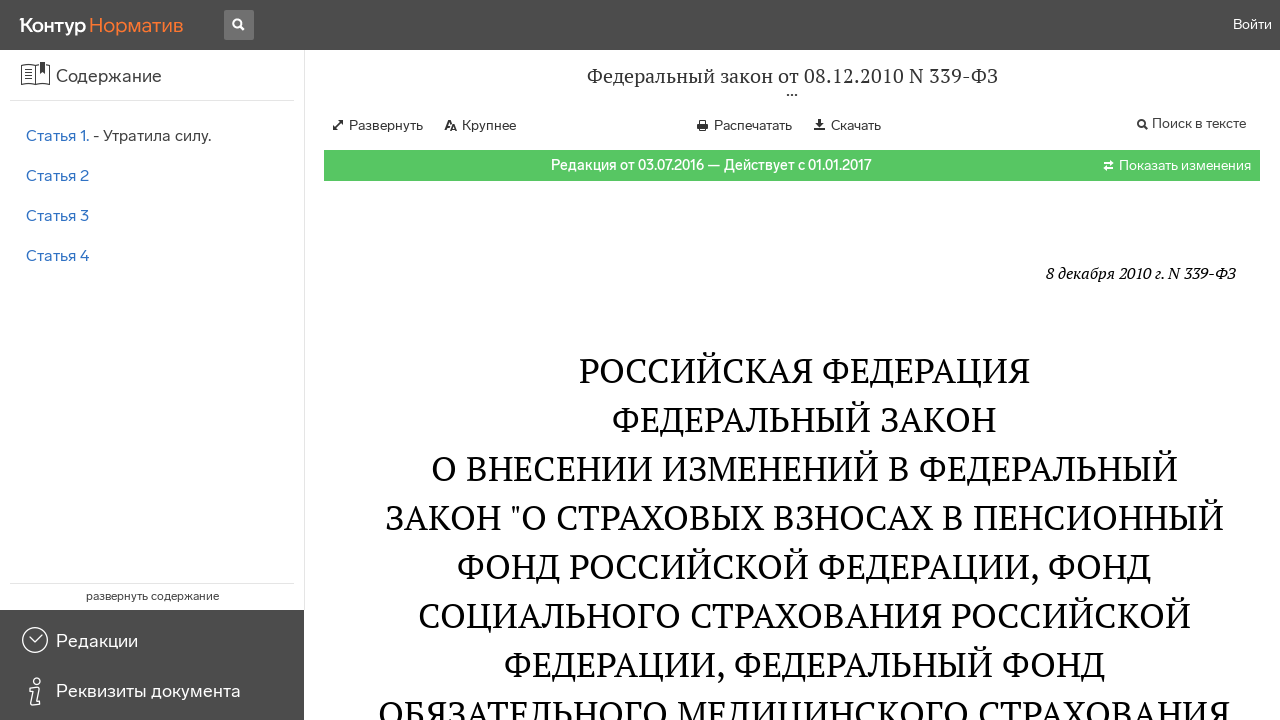

--- FILE ---
content_type: text/html; charset=utf-8
request_url: https://normativ.kontur.ru/document?moduleId=1&documentId=283440
body_size: 10521
content:


<!doctype html>
<html lang="ru" prefix="og: http://ogp.me/ns# article: http://ogp.me/ns/article#">
<head runat="server">
	<meta charset="utf-8">


<title>Федеральный закон от 08.12.2010 N 339-ФЗ &mdash; Редакция от 03.07.2016 &mdash; Контур.Норматив</title>

	<meta name="description" content="Федеральный закон от 08.12.2010 N 339-ФЗ о внесении изменений в Федеральный закон "О страховых взносах в Пенсионный фонд Российской Федерации, Фонд социального страхования Российской Федерации, Федеральный фонд обязательного медицинского страхования и территориальные фонды обязательного медицинского страхования" и отдельные законодательные акты Российской Федерации &mdash; Редакция от 03.07.2016 &mdash; с последними изменениями скачать на сайте Контур.Норматив" />

	<meta name="keywords" content="Федеральный закон от 08.12.2010 N 339-ФЗ"/>

	<link rel="canonical" href="https://normativ.kontur.ru/document?moduleId=1&documentId=283440" />

	<script type="application/ld+json">
		{  "@context": "http://schema.org",  "@type": "BreadcrumbList",  "itemListElement": [{"@type": "ListItem","position": 1,"item": {  "@id": "https://normativ.kontur.ru/?from=bc_fz",  "name": "Кодексы и Законы"}  }]}
	</script>


	<meta http-equiv="X-UA-Compatible" content="IE=edge">
	<meta name="viewport" content="width=device-width, initial-scale=1">

	
<script src="/theme/js/lib/sentry-7.106.1.min.js?1083640554" crossorigin="anonymous"></script>
<script>
	Sentry.init({
		dsn: "https://1ba55aec74cf403a96b32cadeffe9d90@sentry.kontur.host/1023",
		environment: "prod",
		release: "111e34910b2c8c58cfa32a647800ce4dcfc6141b",
		beforeSend: function(event) {
			event.fingerprint = ['{{ default }}', "prod"];

			return event;
		},
		tracesSampleRate: 0.1,
	});
	Sentry.setUser({
		id: null
	});
	Sentry.setTag("protocol", document.location.protocol);
	if (!Object.fromEntries) {
		Sentry.setTag("OldBrowser", "OldBrowser");
	}
</script>
	
<script src="https://metrika.kontur.ru/tracker/normativ.js"></script>
<script src="/theme/js/click-listener.js"></script>
<script>
	normativQueue = [];
	window.listenToClicks(function (trackData) {
		var action = [trackData.id, trackData.className, trackData.textContent].join(' ');
		normativQueue.push(['trackEvent', 'normativ-auto', action, null, JSON.stringify(trackData)]);
	});
</script>


	

<link rel="shortcut icon" type="image/x-icon" href="https://s.kontur.ru/common-v2/icons-products/normativ/favicon/favicon.ico">
<link rel="apple-touch-icon" sizes="120x120" href="/apple-touch-icon.png?v=3">
<link rel="icon" type="image/png" sizes="32x32" href="https://s.kontur.ru/common-v2/icons-products/normativ/favicon/normativ-favicon-32.png">
<link rel="icon" type="image/png" sizes="16x16" href="https://s.kontur.ru/common-v2/icons-products/normativ/favicon/normativ-favicon-16.png">

<link href="/theme/css/document.min.css?1083640554" rel="stylesheet"/>
<link href="/theme/css/doc.min.css?1083640554" rel="stylesheet"/>



<script type="text/javascript">
	(function() {
		var alreadyInited = window.currentAccountInfo != null;
		if (alreadyInited)
			return;

		var info = window.currentAccountInfo = {
			id: null,
			region: null,
			autoRegion: null,
			roles: "Guest",
			isExternUser: false,
			isDemoUser: false,
			isExpert: false,			
		};

		
	})();
</script>

	<script src="/theme/js/doc-page.min.js?1083640554" type="text/javascript"></script>
	<script src="https://yastatic.net/es5-shims/0.0.2/es5-shims.min.js"></script>
	<script src="https://yastatic.net/share2/share.js"></script>

	

<script>
    var pageOptions = pageOptions || {};
    pageOptions.common = {"account":{"accountId":null,"portalUserId":null,"userName":null,"email":null,"newEmail":null,"emailApproved":null,"inn":null,"kpp":null,"phone":null,"orgName":null},"isFTest":false,"tokenInput":"\u003cinput name=\u0022__RequestVerificationToken\u0022 type=\u0022hidden\u0022 value=\u0022qNwZC31/C5caRKr56j/2cSxUDDArkNqQvh4UWGu2h5VxYtCZX+M63bGlOwULxBz+RddqvtFPnkUzkDGqN3uBWI5XNbvuLmf7VBhlmlY8DwN3XMmmSd4wzD0vIZHx1oiWlruv0A==\u0022 /\u003e"};
    window.microSessionId = "2a32d972-c7ac-400c-aa6f-8d83a19e3736";
</script>
</head>
<body class="document   " id="document">
<div id="root"></div>
		<div id="OldBrowsersWarning" style="max-height: 66px;" data-tid="OldBrowsersWarning"></div>
<script>
	document.backendVersion =
		'111e34910b2c8c58cfa32a647800ce4dcfc6141b';

	function mobileExpand() {
		var $body = $(document.body);
		if ($(window).width() < 800) {
			$body.addClass('is-mobile-view is-mobile-expanded');
			if ($body.hasClass('is-expanded')) {
				$body.removeClass('is-expanded').addClass('-is-expanded');
			}
		} else {
			$body.removeClass('is-mobile-view is-mobile-expanded');
			if ($body.hasClass('-is-expanded')) {
				$body.removeClass('-is-expanded').addClass('is-expanded');
			}
		}
	}

	mobileExpand();
	$(window).on('resize', mobileExpand);
</script>


<div class="l-main" id="document-area">
			<div class="l-aside">
				

<div class="sidebar" id="js-sidebar">
	<div class="sidebar-blocks">
			<div class="sidebar-block sidebar-contents is-active" data-sidebar-block-type="contents" style="bottom:110px;top:0px;">
				<div class="sidebar-block-title" data-clickable data-tid="SidebarBlockTitle">
					<span class="sidebar-block-title-icon">
						<span class="icon"></span>
					</span>
					<span class="sidebar-block-title-text">Содержание</span>
				</div>
				<div class="sidebar-block-content" id="js-sidebar-contents-frame">

				</div>
			</div>
			<div class="sidebar-block sidebar-revisions " data-sidebar-block-type="revisions" style="bottom:55px;">
				<div class="sidebar-block-title" data-clickable data-tid="SidebarBlockTitle">
					<span class="sidebar-block-title-icon">
						<span class="icon"></span>
					</span>
					<span class="sidebar-block-title-text">Редакции</span>
				</div>
				<div class="sidebar-block-content" id="js-sidebar-revisions-frame">

				</div>
			</div>
			<div class="sidebar-block sidebar-info " data-sidebar-block-type="info" style="bottom:5px;">
				<div class="sidebar-block-title" data-clickable data-tid="SidebarBlockTitle">
					<span class="sidebar-block-title-icon">
						<span class="icon"></span>
					</span>
					<span class="sidebar-block-title-text">Реквизиты документа</span>
				</div>
				<div class="sidebar-block-content" id="js-sidebar-info-frame">
					

<div class="doc_info">
		<div class="doc_info-text dt-list_colon-separated">
			<dl><dt>Вид</dt><dd>Закон</dd>
<dt>Принят</dt><dd>Президент РФ 08.12.2010<br/>ГД РФ 24.11.2010<br/>СФ РФ 01.12.2010</dd>
<dt>Номер</dt><dd>339-ФЗ</dd>
<dt>Редакция от</dt><dd>03.07.2016</dd>
<dt>Дата начала действия</dt><dd>01.01.2017</dd>
<dt>Статус</dt><dd>Действует</dd>
<dt>Опубликован</dt><dd>В данном виде документ опубликован не был<br/>(в ред. от 08.12.2010 - "Российская газета", N 281, 13.12.2010,<br/>"Учет. Налоги. Право", N 48, декабрь 2010,<br/>"Документы и комментарии", N 1, январь, 2011)</dd>
</dl>
		</div>
		<div class="doc_info-title2">Примечания</div>
		<div class="doc_info-text dt-list_colon-separated">
				
<P class="dt-p" data-wi="0">Данный документ вступил в силу с 01.01.2011 (<A HREF="#l120" data-status="actual" class="a">статья 4</A>)</P><span class="dt-b"></span><P class="dt-p" data-wi="11">Данный документ ИЗМЕНЯЕТ (с 01.01.2011)</P><P class="dt-p" data-wi="16"><A HREF="/document?moduleId=1&amp;documentId=81162#l0" class="c" TARGET="_blank">ФЕДЕРАЛЬНЫЙ ЗАКОН от 01.04.96 N 27-ФЗ</A></P><P class="dt-p" data-wi="22"><A HREF="/document?moduleId=1&amp;documentId=66130#l0" class="c" TARGET="_blank">ФЕДЕРАЛЬНЫЙ ЗАКОН от 15.12.2001 N 167-ФЗ</A></P>

		</div>
</div>
				</div>
			</div>
	</div>
</div>

			</div>			
	<div class="l-content">
		<div class="doc_frame" id="js-doc-frame">
			<div class="doc_frame-scroll" id="js-doc-scroll-container">
				


<div class="l-container doc_header" id="js-doc-header">
	<div class="doc_header-wrapper">
		<div class="doc_header-container">
			<div class="doc_header-content">
				
<div class="doc_titlebar-wrapper">
	<div class="doc_titlebar" id="js-titlebar" data-clickable data-tid="DocTitlebar">
		<h1 class="doc_titlebar-title">Федеральный закон от 08.12.2010 N 339-ФЗ</h1>
			<div class="doc_titlebar-title-second">&quot;О внесении изменений в Федеральный закон &quot;О страховых взносах в Пенсионный фонд Российской Федерации, Фонд социального страхования Российской Федерации, Федеральный фонд обязательного медицинского страхования и территориальные фонды обязательного медицинского страхования&quot; и отдельные законодательные акты Российской Федерации&quot;</div>
			<div class="doc_titlebar-toggle"></div>
	</div>
</div>

				<div class="doc_toolbar-wrapper">
	<div class="doc_toolbar" id="js-doc-page-toolbar"></div>
</div>
				




	<div class="rev_info-wrapper">
		<div class="rev_info rev_info--current" id="js-revisions-info">
			<div class="rev_info-status" id="js-revisions-status" data-status="Actual" data-status-type="General"><b>Редакция от 03.07.2016 &mdash; Действует с 01.01.2017</b></div>
				<div class="rev_info-diff" id="js-rev-info-diff" data-clickable data-tid="RevInfoDiff"><span class="rev_info-diff-icon ficon">&#xe06d;</span> <span class="rev_info-diff-text">Показать изменения</span></div>
		</div>
	</div>
			</div>
		</div>
	</div>
</div>
				<div class="l-container doc_frame-container" id="js-doc-frame-container">
					<div class="doc_container fs-smaller" id="js-doc-container">
						<div class="doc_frame-page doc_frame-page--fst is-in-viewport" >
								<div class="doc_text lmml-1" id="js-doc-text">
										<div class="doc_text_part" id="js-doc-text-part">
											<div class="doc_text_part-content" id="js-doc-text-content-part" >
												<P class="dt-p" data-wi="0"><A NAME="l0"></A></P><P ALIGN=right data-wi="0"><I>8 декабря 2010 г. N 339-ФЗ </I></P><H2 style="text-align: center" data-wi="6">РОССИЙСКАЯ ФЕДЕРАЦИЯ</H2><H2 style="text-align: center" data-wi="8">ФЕДЕРАЛЬНЫЙ ЗАКОН</H2><H2 style="text-align: center" data-wi="10">О ВНЕСЕНИИ ИЗМЕНЕНИЙ В ФЕДЕРАЛЬНЫЙ ЗАКОН &quot;О СТРАХОВЫХ ВЗНОСАХ В ПЕНСИОННЫЙ ФОНД РОССИЙСКОЙ ФЕДЕРАЦИИ, ФОНД СОЦИАЛЬНОГО СТРАХОВАНИЯ РОССИЙСКОЙ ФЕДЕРАЦИИ, ФЕДЕРАЛЬНЫЙ ФОНД ОБЯЗАТЕЛЬНОГО МЕДИЦИНСКОГО СТРАХОВАНИЯ И ТЕРРИТОРИАЛЬНЫЕ ФОНДЫ ОБЯЗАТЕЛЬНОГО МЕДИЦИНСКОГО СТРАХОВАНИЯ&quot; И ОТДЕЛЬНЫЕ ЗАКОНОДАТЕЛЬНЫЕ АКТЫ РОССИЙСКОЙ ФЕДЕРАЦИИ<A NAME="l2"></A></H2><P class="dt-rp" data-wi="46">(в ред. Федерального закона <A HREF="/document?moduleId=1&amp;documentId=276572#l397" class="F" TARGET="_blank">от 03.07.2016 N 250-ФЗ</A>)</P><span class="dt-b"></span><P ALIGN=right data-wi="55"><I>Принят </I> <BR><I>Государственной Думой </I> <BR><I>24 ноября 2010 года </I></P><span class="dt-b"></span><P ALIGN=right data-wi="62"><I>Одобрен </I> <BR><I>Советом Федерации </I> <BR><I>1 декабря 2010 года </I></P><H3 style="text-align: center" data-wi="69"><A NAME="h112"></A>Статья 1. - Утратила силу. <span class="dt-rc">(в ред. Федерального закона <A HREF="/document?moduleId=1&amp;documentId=276572#l397" class="F" TARGET="_blank">от 03.07.2016 N 250-ФЗ</A>)<A NAME="l4"></A><A NAME="l118"></A><A NAME="l92"></A></span></H3><H3 style="text-align: center" data-wi="83"><A NAME="h113"></A>Статья 2</H3><P class="dt-p" data-wi="85">Абзац первый <A HREF="/document?moduleId=1&amp;documentId=81162#l101" class="c" TARGET="_blank">пункта 2</A> статьи 11 Федерального закона от 1 апреля 1996 года N 27-ФЗ &quot;Об индивидуальном (персонифицированном) учете в системе обязательного пенсионного страхования&quot; (Собрание законодательства Российской Федерации, 1996, N 14, ст. 1401; 2001, N 44, ст. 4149; 2003, N 1, ст. 13; 2007, N 30, ст. 3754; 2008, N 18, ст. 1942; N 30, ст. 3616; 2009, N 30, ст. 3739; N 52, ст. 6417; 2010, N 31, ст. 4196) изложить в следующей редакции:<A NAME="l93"></A><A NAME="l94"></A></P><P class="dt-p dt-m1" data-wi="160"><span class="dt-m">&quot;2.</span> Страхователь ежеквартально не позднее 15-го числа второго календарного месяца, следующего за отчетным периодом, представляет о каждом работающем у него застрахованном лице (включая лиц, которые заключили договоры гражданско-правового характера, на вознаграждения по которым в соответствии с законодательством Российской Федерации о страховых взносах начисляются страховые взносы) следующие сведения:&quot;.<A NAME="l95"></A></P><H3 style="text-align: center" data-wi="208"><A NAME="h114"></A>Статья 3</H3><P class="dt-p" data-wi="210">Внести в Федеральный закон <A HREF="/document?moduleId=1&amp;documentId=66130#l0" class="c" TARGET="_blank">от 15 декабря 2001 года N 167-ФЗ</A> &quot;Об обязательном пенсионном страховании в Российской Федерации&quot; (Собрание законодательства Российской Федерации, 2001, N 51, ст. 4832; 2004, N 30, ст. 3088; 2009, N 30, ст. 3739; 2010, N 40, ст. 4969; N 42, ст. 5294) следующие изменения:<A NAME="l96"></A><A NAME="l97"></A></P><P class="dt-p dt-m2" data-wi="258"><span class="dt-m">1)</span> в абзаце шестом <A HREF="/document?moduleId=1&amp;documentId=66130#l484" class="c" TARGET="_blank">пункта 1</A> статьи 7 слова &quot;родовых, семейных&quot; заменить словами &quot;семейных (родовых)&quot;, после слов &quot;народов Севера,&quot; дополнить словами &quot;Сибири и Дальнего Востока Российской Федерации,&quot;;</P><P class="dt-p dt-m2" data-wi="287"><span class="dt-m">2)</span> в <A HREF="/document?moduleId=1&amp;documentId=66130#l712" class="c" TARGET="_blank">статье 33</A>:</P><P class="dt-p dt-m2" data-wi="292"><span class="dt-m">а)</span> в <A HREF="/document?moduleId=1&amp;documentId=66130#l785" class="c" TARGET="_blank">пункте 4</A>:<A NAME="l98"></A></P><P class="dt-p" data-wi="297"><A HREF="/document?moduleId=1&amp;documentId=66130#l785" class="c" TARGET="_blank">подпункт 1</A> после слов &quot;народов Севера,&quot; дополнить словами &quot;Сибири и Дальнего Востока Российской Федерации,&quot;;</P><P class="dt-p" data-wi="312">дополнить подпунктом 7 следующего содержания:</P><P class="dt-p dt-m2" data-wi="317"><span class="dt-m">&quot;7)</span> для страхователей - российских организаций и индивидуальных предпринимателей, производящих выплаты физическим лицам и осуществляющих производство, выпуск в свет (в эфир) и (или) издание средств массовой информации (за исключением средств массовой информации, специализирующихся на сообщениях и материалах рекламного и (или) эротического характера), в том числе в электронном виде, основным видом экономической деятельности которых является:<A NAME="l99"></A><A NAME="l100"></A></P><P class="dt-p" data-wi="371">деятельность в области организации отдыха и развлечений, культуры и спорта - в части деятельности в области радиовещания и телевещания или деятельности информационных агентств;<A NAME="l101"></A></P><P class="dt-p" data-wi="394">издательская и полиграфическая деятельность, тиражирование записанных носителей информации - в части издания газет или журналов и периодических публикаций, в том числе интерактивных публикаций.&quot;;<A NAME="l102"></A></P><P class="dt-p dt-m2" data-wi="418"><span class="dt-m">б)</span> в <A HREF="/document?moduleId=1&amp;documentId=66130#l813" class="c" TARGET="_blank">пункте 8</A> слова &quot;подпунктах 4 и 6&quot; заменить словами &quot;подпунктах 4, 6 и 7&quot;;</P><P class="dt-p dt-m2" data-wi="435"><span class="dt-m">в)</span> дополнить пунктом 9 следующего содержания:</P><P class="dt-p dt-m1" data-wi="441"><span class="dt-m">&quot;9.</span> В течение 2011 - 2014 годов для страхователей, указанных в подпункте 7 пункта 4 настоящей статьи, применяются следующие тарифы страховых взносов:<A NAME="l103"></A></P><DIV class="clearfix"><DIV ALIGN=LEFT class="f_l"><TABLE WIDTH=100% BORDER=1 CELLSPACING=0 class='bc'><TR data-wi="463"><TD ALIGN=center VALIGN=top FRAME=7 class='ly ty ry bn'><A NAME="l119"></A>Период </TD> <TD ALIGN=center VALIGN=top FRAME=7 class='ly ty ry bn'>Тариф страхового взноса </TD> <TD COLSPAN=2 ALIGN=center VALIGN=top FRAME=15 class='ly ty ry by'>На финансирование страховой части трудовой пенсии </TD> <TD ALIGN=center VALIGN=top FRAME=15 class='ly ty ry by'>На финансирование накопительной части трудовой пенсии </TD></TR><TR data-wi="479"><TD VALIGN=top FRAME=11 class='ly tn ry by'>&nbsp;</TD> <TD VALIGN=top FRAME=11 class='ly tn ry by'>&nbsp;</TD> <TD VALIGN=top FRAME=15 class='ly ty ry by'>для лиц 1966 года рождения и старше </TD> <TD VALIGN=top FRAME=15 class='ly ty ry by'>для лиц 1967 года рождения и моложе </TD> <TD VALIGN=top FRAME=15 class='ly ty ry by'>для лиц 1967 года рождения и моложе </TD></TR><TR data-wi="500"><TD VALIGN=top FRAME=4 class='ln ty rn bn'>2011 год </TD> <TD VALIGN=top FRAME=4 class='ln ty rn bn'>20,0 процента </TD> <TD VALIGN=top FRAME=4 class='ln ty rn bn'>20,0 процента </TD> <TD VALIGN=top FRAME=4 class='ln ty rn bn'>14,0 процента </TD> <TD VALIGN=top FRAME=4 class='ln ty rn bn'>6,0 процента </TD></TR><TR data-wi="510"><TD VALIGN=top FRAME=0 class='ln tn rn bn'>2012 год </TD> <TD VALIGN=top FRAME=0 class='ln tn rn bn'>20,8 процента </TD> <TD VALIGN=top FRAME=0 class='ln tn rn bn'>20,8 процента </TD> <TD VALIGN=top FRAME=0 class='ln tn rn bn'>14,8 процента </TD> <TD VALIGN=top FRAME=0 class='ln tn rn bn'>6,0 процента </TD></TR><TR data-wi="520"><TD VALIGN=top FRAME=0 class='ln tn rn bn'>2013 год </TD> <TD VALIGN=top FRAME=0 class='ln tn rn bn'>21,6 процента </TD> <TD VALIGN=top FRAME=0 class='ln tn rn bn'>21,6 процента </TD> <TD VALIGN=top FRAME=0 class='ln tn rn bn'>15,6 процента </TD> <TD VALIGN=top FRAME=0 class='ln tn rn bn'>6,0 процента </TD></TR><TR data-wi="530"><TD VALIGN=top FRAME=0 class='ln tn rn bn'>2014 год </TD> <TD VALIGN=top FRAME=0 class='ln tn rn bn'>23,2 процента </TD> <TD VALIGN=top FRAME=0 class='ln tn rn bn'>23,2 процента </TD> <TD VALIGN=top FRAME=0 class='ln tn rn bn'>17,2 процента </TD> <TD VALIGN=top FRAME=0 class='ln tn rn bn'>6,0 процента.&quot;. </TD></TR></TABLE></DIV></DIV><span class="dt-b"></span><H3 style="text-align: center" data-wi="541"><A NAME="h116"></A>Статья 4<A NAME="l120"></A></H3><P class="dt-p" data-wi="543">Настоящий Федеральный закон вступает в силу с 1 января 2011 года.<A NAME="l109"></A></P><span class="dt-b"></span><P ALIGN=right data-wi="554"><I>Президент </I> <BR><I>Российской Федерации </I> <BR><I>Д.МЕДВЕДЕВ </I></P><span class="dt-b"></span><P class="dt-p" data-wi="558">Москва, Кремль</P><P class="dt-p" data-wi="560">8 декабря 2010 года</P><P class="dt-p" data-wi="564">N 339-ФЗ<A NAME="l110"></A></P>
											</div>
										</div>
								</div>
						</div>
					</div>
				</div>
			</div>
					<div class="hidden-container">
						<div class="selection-popup js-selection-popup hide" id="js-selection-popup">
							<div class="selection-popup-container">
								<button id="js-selection-print-btn" class="selection-popup-link">
									<span class="ficon">&#xe010;</span>
									Напечатать
								</button>
								<button id="js-selection-download-btn" class="selection-popup-link">
									<span class="ficon">&#xe015;</span>
									Скачать
								</button>
								<button id="js-selection-share-btn" class="selection-popup-link">
									<span class="ficon">&#xe062;</span>
									Поделиться ссылкой
								</button>
							</div>
							<span class="selection-popup-close" id="js-selection-popup-close" data-clickable data-tid="SelectionPopupClose"></span>
							<span class="selection-popup-arrow"><span class="selection-popup-arrow-inner"></span></span>
							<button class="selection-popup-stub"></button>
						</div>
					</div>
					<div id="infoPlaceRoot"></div>	
		</div>
	</div>
</div>

<iframe id="js-doc-download-frame" name="js-doc-download-frame" width="1" height="1" frameborder="0" src="" style="position:absolute;top:-1000px;left:-1000px;z-index:-1000;"></iframe>

<script>
	var pageOptions = pageOptions || {};

	pageOptions.documentUrl = "/document";
	pageOptions.rawSearchQuery = null, //что искать в документе

	(function(pageOptions) {
		var loadedAt = new Date().getTime();
		var options = {
			accountId:
				0,
			hasApprovedEmail:
				false,
			mailService: null,
			
			moduleId: 1,
			documentId: 283440,			
			baseTitle: "Федеральный закон от 08.12.2010 N 339-ФЗ",

			downloadUrl: '/rtf?moduleId=1&documentId=283440', //ссылка на скачивание
			isAttachmentAccessible: true,			
			isPrintable: true,
			printPageTitle: "Федеральный закон от 08.12.2010 N 339-ФЗ",
			
			isFavoritesAvailable: true,
			isAuthenticated: false,
			isInFavorites: false,
			favoritesUrl: "/personal/favourites",
			isPaidUser: false,
			
			hasContents: true,
			hasBookmarks: false,
			hasRevisions: true,
			hasRecommendations: false,
			hasLinkedDocuments: false,
			needRelated: true,
			fontSize: 'small',
			hideChangeFontButton: false,
			hasDiff: true,

			contentsJSON: [{"link":"#h112","name":"Статья 1. - Утратила силу."},{"link":"#h113","name":"Статья 2"},{"link":"#h114","name":"Статья 3"},{"link":"#h116","name":"Статья 4"}],
			revisionsJSON: prepareServerData([{"moduleId":1,"documentId":283440,"date":"2016-07-03T00:00:00+03:00","entryDate":"2017-01-01T00:00:00+03:00","status":0,"hasEntryDate":true},{"moduleId":1,"documentId":168884,"date":"2010-12-08T00:00:00+03:00","entryDate":"2011-01-01T00:00:00+03:00","status":1,"hasEntryDate":true}]),			
			isNewForm: false,
			recommendationId: '00000000-0000-0000-0000-000000000000',
			recommendationsJSON: {},
			linkedDocumentsJSON: {},
			isCodex: false,
			successfullSearchLogUrl: "/search-in-document/log-search-in-text",

			queryFormsUrl: '/search-in-document/get-forms-of-words',

			orderUrl: '/tariff?returnUrl=%2Fdocument%3FmoduleId%3D1%26documentId%3D283440',

			isDocumentAccessible: true,

			needShowFavoritesNotificationOnSave: false,
			setUserPerformedFavoritesNotificationTargetActionUrl: '/write-or-update-current-account-flag?flagName=UserPerformedTargetActionInFavoritesNotification&flagValue=True',
			homeUrl: "https://normativ.kontur.ru/",
			loadedAt: loadedAt,

			wallpapers: {
				clientEvents: {
					category:
						"Document",
					actions: {
						showAllWallpaper: "ShowAllWallpaper"
					}
				}
			},
			sharedFragment: {"firstWordIndex":0,"lastWordIndex":0,"isEmpty":true},
			generateSharedFragmentLink: '/generate-link',
			textHash: "CD65E8D480D8DDD2BE53A9537E2A9B4F",
			saveBookmarkUrl: undefined,
			deleteBookmarkUrl: undefined,
			bookmarksJSON: [],
			tutorials: {
				"showBookmarksTutorial": false,
				"showAddDocumentToFavoritesTutorial": false
			},
			bookmarksTutorialShownUrl: undefined,

			disableTutorials: false,

			isLargeDoc: false
		};

		var cEvents = {
			//параметры для клиентских событий
			category: "Document",
			disabledDocumentCategory: "DisabledDocument",			
			actions: {
				save: 'SaveDocument',
				print: 'PrintDocument',
				createLink: 'CreateLink',
				rangeSelected: 'RangeSelected',
				clickPrintForm: 'ClickPrintForm',
				saveForm: 'SavePrintForm',
				showForm: 'ShowPrintForm',
				showFormManual: 'ShowFormManual',
				enterFormManual: 'EnterFormManual',
				toFavourite: 'AddDocumentToFavourite',
				openDocumentRevisions: 'OpenDocumentRevisions',
				showInfo: 'OpenDocumentInfo',
				showBookmarkManual: 'ShowAllMark',
				expandHeader: 'ExpandHeader',
				collapseHeader: 'CollapseHeader',
				enterFavourite: 'EnterFavourite',
				promoBlockClick: 'PromoBlockClick',
				returnMain: 'ReturnMain',
				changeTypeSize: 'ChangeTypeSize',
				searchInDocument: 'SearchInDocument',
				textSelected: 'RangeSelected',
				textDeselected: 'RangeDeselected',
				selectionRightClick: 'RangeRightClick',
				disabledSaveDocument: 'DisabledSaveDocument',
				disabledSavePrintForm: 'DisabledSavePrintForm',
				disabledRevisionOpen: 'DisabledRevisionOpen',
				showKbk: 'ShowAllKbk',
				enterNextKbk: 'EnterNextKbk',
				sandwichMenu: 'SandwichMenu',
				searchAnotherDocFocus: 'SearchAnotherDocFocus',
				searchAnotherDoc: 'SearchAnotherDoc',
				recommendationClick: 'RecommendationClick',
				recommendationDelivery: 'RecommendationDelivery',
				recommendationListShow: 'RecommendationListShow',
				linkedDocumentsExpand: 'LinkedDocumentsExpand',
				linkedDocumentsClick: 'LinkedDocumentsClick',
				adsFooterShow: 'AdsFooterShow',
				adsFooterClick: 'AdsFooterClick',
				adsFooterClose: 'AdsFooterClose',
				createMark: 'CreateMark',
				correctMark: 'CorrectMark',
				deleteMark: 'DeleteMark',
				enterMark: 'EnterMark',
				tutorialShow: 'TutorialShow',
				tutorialClick: 'TutorialClick',
				tutorialClose: 'TutorialClose',
				shareLink: 'ShareLink',
				anchorNameClick: 'AnchorNameClick',
				linksDocumentsExpand: 'LinksDocumentsExpand',
				linksDocumentsClick: 'LinksDocumentsClick',
				linksDocumentsShown: 'LinksDocumentsShown',				
				updWarningShown: "UpdWarningShown",
				valueMethShown: "ValueMethShown",
				valueMethClose: "ValueMethClose",
				valueMethSent: "ValueMethSent",
				valueMethMistake: "ValueMethMistake",
				valueMethCatClick: "ValueMethCatClick",
				chooseRevision: "ChooseRevision",
				showChanges: "ShowChanges",
				showComparison: "ShowComparison"
			}
		};

		var gaEvents = {
			//параметры для событий гугл аналитикса
			category: 'document',
			categories: {
				methodic: 'methodics'
			},
			actions: {
				searchEnter: 'search_enter',
				searchButton: 'search_button',
				searchNextClick: 'search_next',
				searchPrevClick: 'search_previous',
				showPromobox: 'DocPromo_show',
				documentRevisions: 'doc_revisions',
				documentAnnotation: 'doc_annotation',
				showAllMethodics: 'all_methodics',
				showOtherMethodic: 'methodic_opened',
				showMethodicsList: 'content_opened',
				noteFavSaveShow: 'note_fav_save_show',
				noteFavSaveAdd: 'note_fav_save_add',
				noteFavSaveReject: 'note_fav_save_reject'
			}
		};


		for (var attr in options) {
			pageOptions[attr] = options[attr];
		}

		pageOptions.cEvents = cEvents;
		pageOptions.gaEvents = gaEvents;

		$(document).ready(function() {
			// Page unload client event
			// ToDo: переписать на jQuery, без использования runOnPageUnload
			var onPageUnloadEvent = function() {
				var elapsedTimeSinceOpeningMs = new Date().getTime() - loadedAt;

				new ClientEvent(
					cEvents.category,
					"PageUnload",
					{
						SearchId:pageOptions.searchId,
						DocumentId:283440,
						ModuleId:1,
						TimeFromOpeningMs: elapsedTimeSinceOpeningMs,
						DocumentOpeningMarker: "3146c4949fe049bc84c0a960a12f6a7f",
						ScrollingPart: Math.round(DocumentApp.reqres.request('get:max:scroll:position'))
					}
				).fireImmediately();
			};
			onPageUnloadEvent.runOnPageUnload();
			// /Page unload client event

			// First mouse move client event
			// ToDo: переписать
			var xPos = 0;
			var yPos = 0;
			var eps = 0.1;
			var fired = false;

			var firstMouseMove = function(e) {
				if (!(xPos === 0 && yPos === 0) && !(Math.abs(e.clientX - xPos) < eps && Math.abs(e.clientY - yPos) < eps) && !fired) {
					var elapsedTimeSinceOpeningMs = new Date().getTime() - loadedAt;

					new ClientEvent(
						cEvents.category,
						"FirstMoving",
						{
							SearchId:pageOptions.searchId,
							DocumentId:283440,
							ModuleId:1,
							TimeFromOpeningMs: elapsedTimeSinceOpeningMs,
							DocumentOpeningMarker: "3146c4949fe049bc84c0a960a12f6a7f"
						}).fireImmediately();
					fired = true;
				}

				xPos = e.clientX;
				yPos = e.clientY;
			};

			$('#document-area').on('mousemove', firstMouseMove);
			// /First mouse move client event

			// Extern form client event
			$('.js-filling-extern-form').on('click', function() {
				var normativQueue = window.normativQueue || [];

				new ClientEvent(
					"Document",
					"ExternFormClick",
					{
						SearchId: pageOptions.searchId,
						DocId: 283440,
						ModId: 1
					}
				).fire();

				normativQueue.push(['trackLink', decodeURIComponent(this.href), 'link']);
			});
			// /Extern form client event

			$(document).on('keydown', function(e) {
				var elapsedTimeSinceOpeningMs = new Date().getTime() - loadedAt;
				var key = String.fromCharCode(e.which).toLowerCase();

				if (e.ctrlKey && (key === 'f' || key === 'а')) {
					_.debounce(function() {
						new ClientEvent(
							"Document",
							"BrowserSearch",
							{
								SearchId: pageOptions.searchId,
								DocumentId: 283440,
								ModuleId: 1,
								TimeFromOpeningMs: elapsedTimeSinceOpeningMs,
								DocumentOpeningMarker: "3146c4949fe049bc84c0a960a12f6a7f"
							}).fire();
					}, 500)();
				}
			});

			if (pageOptions.isDiff) {
				$.get('/document/comparison?oldModuleId=' +
						pageOptions.oldModuleId +
						'&oldDocumentId=' +
						pageOptions.oldDocumentId +
						'&newModuleId=' +
						pageOptions.newModuleId +
						'&newDocumentId=' +
						pageOptions.newDocumentId)
					.then(function(data) {
						$('#js-doc-text-content-part').css({ display: '' }).html(data);
						DocumentApp.start(pageOptions);
					});
			} else {
				DocumentApp.start(pageOptions);
			}
		});
	})(pageOptions);

	BrowserDetector.init();
</script>

<div class="g-popup-wrap"></div>
<div class="g-overlay"></div>
<div class="g-lb-wrap">
	<div class="g-lb-overlay"></div></div>
<script>
	var pageOptions = pageOptions || {};
	pageOptions.document = {"hasArbitration":false};
</script>



<script src="/theme/bundles/main.js" type="text/javascript"></script>


	<!-- Yandex.Metrika counter -->
	<script type="text/javascript">
		(function(m,e,t,r,i,k,a){m[i]=m[i]||function(){(m[i].a=m[i].a||[]).push(arguments)};
		m[i].l=1*new Date();k=e.createElement(t),a=e.getElementsByTagName(t)[0],k.async=1,k.src=r,a.parentNode.insertBefore(k,a)})
		(window, document, "script", "https://mc.yandex.ru/metrika/tag.js", "ym");

		ym(10991917, "init", {
			id:10991917,
			clickmap:true,
			trackLinks:true,
			accurateTrackBounce:true,
			// Из-за заметных тормозов на странице больших документов, таких как нк рф ч1, вырубили webvisor - причину этих тормозов 
			// webvisor:true
		});
	</script>
	<noscript><div><img src="https://mc.yandex.ru/watch/10991917" style="position:absolute; left:-9999px;" alt="" /></div></noscript>
	<!-- /Yandex.Metrika counter -->


<script>
	
	(function () {
		var docText = document.getElementById('js-doc-text');
		var i = 0;
		if (docText) {
			var interval = setInterval(function() {
				docText.style.opacity  = '0.99';
				setTimeout(function() { docText.style.opacity = ''; }, 0);
				if (++i > 10) {
					clearInterval(interval);
				}
			}, 1000);
		}
	})()
</script>
</body>
</html>